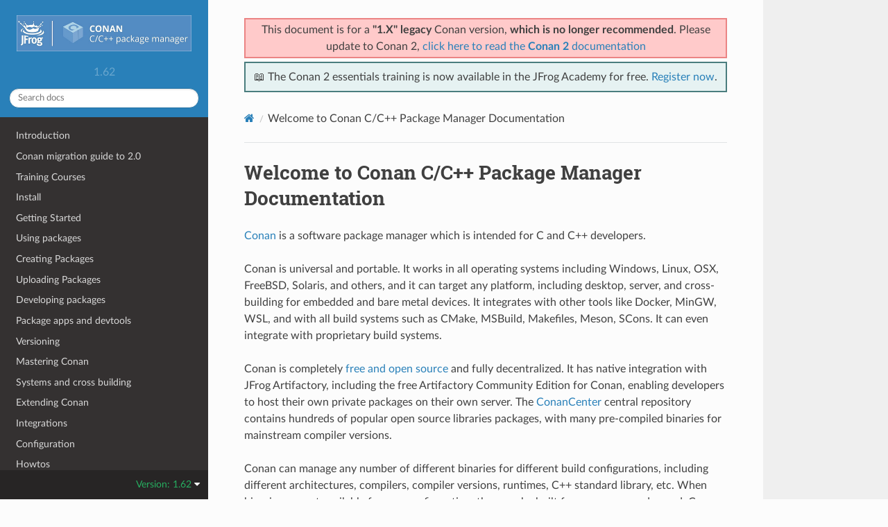

--- FILE ---
content_type: text/html; charset=utf-8
request_url: https://docs.conan.io/en/1.62/index.html
body_size: 9646
content:
<!DOCTYPE html>
<html class="writer-html5" lang="en" data-content_root="./">
<head>
  <meta charset="utf-8" /><meta name="viewport" content="width=device-width, initial-scale=1" />

  <meta name="viewport" content="width=device-width, initial-scale=1.0" />
  <title>Welcome to Conan C/C++ Package Manager Documentation &mdash; conan 1.62.0 documentation</title>
      <link rel="stylesheet" type="text/css" href="_static/pygments.css?v=03e43079" />
      <link rel="stylesheet" type="text/css" href="_static/css/theme.css?v=19f00094" />

  
    <link rel="shortcut icon" href="_static/conan-favicon.png"/>
    <link rel="canonical" href="https://docs.conan.io/index.html" />
  <!--[if lt IE 9]>
    <script src="_static/js/html5shiv.min.js"></script>
  <![endif]-->
  
        <script src="_static/jquery.js?v=5d32c60e"></script>
        <script src="_static/_sphinx_javascript_frameworks_compat.js?v=2cd50e6c"></script>
        <script src="_static/documentation_options.js?v=82dc912d"></script>
        <script src="_static/doctools.js?v=888ff710"></script>
        <script src="_static/sphinx_highlight.js?v=dc90522c"></script>
    <script src="_static/js/theme.js"></script>
    <link rel="index" title="Index" href="genindex.html" />
    <link rel="search" title="Search" href="search.html" />
    <link rel="next" title="Introduction" href="introduction.html" />


<script
  data-cfasync="false"
  data-tracker-overrides="GoogleConsentMode:security_storage=on;ad_storage=SaleOfInfo,Advertising;ad_user_data=SaleOfInfo,Advertising;ad_personalization=SaleOfInfo,Advertising;analytics_storage=Analytics,SaleOfInfo;functionality_storage=Functional,SaleOfInfo;personalization_storage=Functional,SaleOfInfo"
  src="https://transcend-cdn.com/cm/f0071674-c641-4cf3-9d31-303ec0c86b1b/airgap.js" data-languages="en"
></script>
<!-- Google Tag Manager -->
<script>(function(w,d,s,l,i){w[l]=w[l]||[];w[l].push({'gtm.start':
new Date().getTime(),event:'gtm.js'});var f=d.getElementsByTagName(s)[0],
j=d.createElement(s),dl=l!='dataLayer'?'&l='+l:'';j.async=true;j.src=
'https://gtm.jfrog.com/gtm.js?id='+i+dl;f.parentNode.insertBefore(j,f);
})(window,document,'script','dataLayer','GTM-WK44ZFM');</script>
<!-- End Google Tag Manager -->
<script>
      window.dataLayer = window.dataLayer || [];
      function gtag() {dataLayer.push(arguments);}
      gtag("js", new Date());
      gtag("config", "GTM-WK44ZFM");
      gtag('set', 'developer_id.dODQ2Mj', true);
</script>

 



</script>

</head>

<body class="wy-body-for-nav"> 
  <div class="wy-grid-for-nav">
    <nav data-toggle="wy-nav-shift" class="wy-nav-side">
      <div class="wy-side-scroll">
        <div class="wy-side-nav-search" >

          
          
          <a href="#">
            
              <img src="_static/conan-logo.png" class="logo" alt="Logo"/>
          </a>
              <div class="version">
                1.62
              </div>
<div role="search">
  <form id="rtd-search-form" class="wy-form" action="search.html" method="get">
    <input type="text" name="q" placeholder="Search docs" aria-label="Search docs" />
    <input type="hidden" name="check_keywords" value="yes" />
    <input type="hidden" name="area" value="default" />
  </form>
</div>
        </div><div class="wy-menu wy-menu-vertical" data-spy="affix" role="navigation" aria-label="Navigation menu">
              <ul>
<li class="toctree-l1"><a class="reference internal" href="introduction.html">Introduction</a></li>
<li class="toctree-l1"><a class="reference internal" href="conan_v2.html">Conan migration guide to 2.0</a></li>
<li class="toctree-l1"><a class="reference internal" href="training_courses.html">Training Courses</a></li>
<li class="toctree-l1"><a class="reference internal" href="installation.html">Install</a></li>
<li class="toctree-l1"><a class="reference internal" href="getting_started.html">Getting Started</a></li>
<li class="toctree-l1"><a class="reference internal" href="using_packages.html">Using packages</a></li>
<li class="toctree-l1"><a class="reference internal" href="creating_packages.html">Creating Packages</a></li>
<li class="toctree-l1"><a class="reference internal" href="uploading_packages.html">Uploading Packages</a></li>
<li class="toctree-l1"><a class="reference internal" href="developing_packages.html">Developing packages</a></li>
<li class="toctree-l1"><a class="reference internal" href="devtools.html">Package apps and devtools</a></li>
<li class="toctree-l1"><a class="reference internal" href="versioning.html">Versioning</a></li>
<li class="toctree-l1"><a class="reference internal" href="mastering.html">Mastering Conan</a></li>
<li class="toctree-l1"><a class="reference internal" href="systems_cross_building.html">Systems and cross building</a></li>
<li class="toctree-l1"><a class="reference internal" href="extending.html">Extending Conan</a></li>
<li class="toctree-l1"><a class="reference internal" href="integrations.html">Integrations</a></li>
<li class="toctree-l1"><a class="reference internal" href="configuration.html">Configuration</a></li>
<li class="toctree-l1"><a class="reference internal" href="howtos.html">Howtos</a></li>
<li class="toctree-l1"><a class="reference internal" href="reference.html">Reference</a></li>
<li class="toctree-l1"><a class="reference internal" href="cheatsheet.html">Cheatsheet</a></li>
<li class="toctree-l1"><a class="reference internal" href="videos.html">Videos and links</a></li>
<li class="toctree-l1"><a class="reference internal" href="faq.html">FAQ</a></li>
<li class="toctree-l1"><a class="reference internal" href="glossary.html">Glossary</a></li>
<li class="toctree-l1"><a class="reference internal" href="changelog.html">Changelog</a></li>
</ul>

        </div>
      </div>
    </nav>

    <section data-toggle="wy-nav-shift" class="wy-nav-content-wrap"><nav class="wy-nav-top" aria-label="Mobile navigation menu" >
          <i data-toggle="wy-nav-top" class="fa fa-bars"></i>
          <a href="#">conan</a>
      </nav>

      <div class="wy-nav-content">
        <div class="rst-content">
          <div class="admonition warning wy-text-center" style="position:sticky;top:0;background: #fcfcfc;padding: inherit;z-index:1" id="conan-banners">
            
            <div style="border: 2px solid #eb8484;background-color: #ffcaca;padding: 3px;margin-bottom: 5px">
              <p>This document is for a <b>"1.X" legacy</b> Conan version, <b>which is no longer recommended</b>. Please update to Conan 2, <a href="https://docs.conan.io/2/">click here to read the <b>Conan 2</b> documentation</a></p>
            </div>
            
            <div style="border: 2px solid #4a7d7e; background-color: #e6f2f2; padding: 8px">
                <p>
                  📖 The Conan 2 essentials training is now available in the JFrog Academy for free.
                  <a href="https://academy.jfrog.com/conan-2-essentials?utm_source=Conan+Docs" target="_blank">Register now</a>.
                </p>
              </div>                                                  
          </div>
          <!--@ OUTDATED_VERSION_PLACEHOLDER_BEGIN @
          <div>
            <div class="admonition warning wy-text-center" style="position:sticky">
              <p>This document is for an <b>outdated</b> Conan version.
              <a href="https://docs.conan.io/2/@LATEST_DOC_PAGE_URL@">Click here to read the <b>latest</b> documentation</a></p>
             </div>
          </div>
          @ OUTDATED_VERSION_PLACEHOLDER_END @-->
          <div role="navigation" aria-label="Page navigation">
  <ul class="wy-breadcrumbs">
      <li><a href="#" class="icon icon-home" aria-label="Home"></a></li>
      <li class="breadcrumb-item active">Welcome to Conan C/C++ Package Manager Documentation</li>
      <li class="wy-breadcrumbs-aside">
      </li>
  </ul>
  <hr/>
</div>
          <div role="main" class="document" itemscope="itemscope" itemtype="http://schema.org/Article">
           <div itemprop="articleBody">
             
  <section id="welcome-to-conan-c-c-package-manager-documentation">
<h1>Welcome to Conan C/C++ Package Manager Documentation<a class="headerlink" href="#welcome-to-conan-c-c-package-manager-documentation" title="Link to this heading"></a></h1>
<p><a class="reference external" href="https://conan.io">Conan</a> is a software package manager which is intended for C and C++ developers.</p>
<p>Conan is universal and portable. It works in all operating systems including Windows, Linux, OSX, FreeBSD, Solaris,
and others, and it can target any platform, including desktop, server, and cross-building for embedded and bare metal devices.
It integrates with other tools like Docker, MinGW, WSL, and with all build systems such as CMake, MSBuild,
Makefiles, Meson, SCons. It can even integrate with proprietary build systems.</p>
<p>Conan is completely <a class="reference external" href="https://github.com/conan-io/conan">free and open source</a> and fully
decentralized. It has native integration with JFrog Artifactory, including the free
Artifactory Community Edition for Conan, enabling developers to host their own private packages on their own server.
The <a class="reference external" href="https://conan.io/center">ConanCenter</a> central repository contains hundreds of popular
open source libraries packages, with many pre-compiled binaries for mainstream compiler versions.</p>
<p>Conan can manage any number of different binaries for different build configurations, including different
architectures, compilers, compiler versions, runtimes, C++ standard library, etc. When binaries are not
available for one configuration, they can be built from sources on-demand. Conan can create,
upload and download binaries with the same commands and flows on every platform, saving lots of time
in development and continuous integration. The binary compatibility can even be configured and customized on a per-package basis.</p>
<p>Conan has  a very large and active community, especially in <a class="reference external" href="https://github.com/conan-io/conan">Github repositories</a>
and the <a class="reference external" href="https://cppalliance.org/slack/">Slack #conan channel</a>. This community also creates and maintains
packages in ConanCenter. Conan is used in production by thousands of companies, and consequently, it has a
commitment to stability, with no breaking changes across all Conan 1.X versions.</p>
<div class="toctree-wrapper compound">
<ul>
<li class="toctree-l1"><a class="reference internal" href="introduction.html">Introduction</a><ul>
<li class="toctree-l2"><a class="reference internal" href="introduction.html#open-source">Open Source</a></li>
<li class="toctree-l2"><a class="reference internal" href="introduction.html#decentralized-package-manager">Decentralized package manager</a></li>
<li class="toctree-l2"><a class="reference internal" href="introduction.html#binary-management">Binary management</a></li>
<li class="toctree-l2"><a class="reference internal" href="introduction.html#all-platforms-all-build-systems-and-compilers">All platforms, all build systems and compilers</a></li>
<li class="toctree-l2"><a class="reference internal" href="introduction.html#stable">Stable</a></li>
<li class="toctree-l2"><a class="reference internal" href="introduction.html#community">Community</a></li>
</ul>
</li>
<li class="toctree-l1"><a class="reference internal" href="conan_v2.html">Conan migration guide to 2.0</a><ul>
<li class="toctree-l2"><a class="reference internal" href="migrating_to_2.0/recipes.html">Migrating the recipes</a></li>
<li class="toctree-l2"><a class="reference internal" href="migrating_to_2.0/properties.html">Migrating legacy cpp_info attributes to set_property()</a></li>
<li class="toctree-l2"><a class="reference internal" href="migrating_to_2.0/commands.html">Commands</a></li>
<li class="toctree-l2"><a class="reference internal" href="migrating_to_2.0/general.html">General changes</a></li>
<li class="toctree-l2"><a class="reference internal" href="migrating_to_2.0/config_files.html">Configuration files</a></li>
</ul>
</li>
<li class="toctree-l1"><a class="reference internal" href="training_courses.html">Training Courses</a></li>
<li class="toctree-l1"><a class="reference internal" href="installation.html">Install</a><ul>
<li class="toctree-l2"><a class="reference internal" href="installation.html#install-with-pip-recommended">Install with pip (recommended)</a></li>
<li class="toctree-l2"><a class="reference internal" href="installation.html#install-from-brew-osx">Install from brew (OSX)</a></li>
<li class="toctree-l2"><a class="reference internal" href="installation.html#install-from-aur-arch-linux">Install from AUR (Arch Linux)</a></li>
<li class="toctree-l2"><a class="reference internal" href="installation.html#install-the-binaries">Install the binaries</a></li>
<li class="toctree-l2"><a class="reference internal" href="installation.html#initial-configuration">Initial configuration</a></li>
<li class="toctree-l2"><a class="reference internal" href="installation.html#install-from-source">Install from source</a></li>
<li class="toctree-l2"><a class="reference internal" href="installation.html#update">Update</a></li>
<li class="toctree-l2"><a class="reference internal" href="installation.html#python-2-removal-notice">Python 2 Removal Notice</a></li>
</ul>
</li>
<li class="toctree-l1"><a class="reference internal" href="getting_started.html">Getting Started</a><ul>
<li class="toctree-l2"><a class="reference internal" href="getting_started.html#an-md5-hash-calculator-using-the-poco-libraries">An MD5 hash calculator using the Poco Libraries</a></li>
<li class="toctree-l2"><a class="reference internal" href="getting_started.html#installing-dependencies">Installing Dependencies</a></li>
<li class="toctree-l2"><a class="reference internal" href="getting_started.html#inspecting-dependencies">Inspecting Dependencies</a></li>
<li class="toctree-l2"><a class="reference internal" href="getting_started.html#searching-packages">Searching Packages</a></li>
<li class="toctree-l2"><a class="reference internal" href="getting_started.html#building-with-other-configurations">Building with other configurations</a></li>
</ul>
</li>
<li class="toctree-l1"><a class="reference internal" href="using_packages.html">Using packages</a><ul>
<li class="toctree-l2"><a class="reference internal" href="using_packages/conanfile_txt.html">Installing dependencies</a></li>
<li class="toctree-l2"><a class="reference internal" href="using_packages/using_profiles.html">Using profiles</a></li>
<li class="toctree-l2"><a class="reference internal" href="using_packages/workflows.html">Workflows</a></li>
<li class="toctree-l2"><a class="reference internal" href="using_packages/debugging.html">Debugging packages</a></li>
</ul>
</li>
<li class="toctree-l1"><a class="reference internal" href="creating_packages.html">Creating Packages</a><ul>
<li class="toctree-l2"><a class="reference internal" href="creating_packages/getting_started.html">Getting started</a></li>
<li class="toctree-l2"><a class="reference internal" href="creating_packages/external_repo.html">Recipe and Sources in a Different Repo</a></li>
<li class="toctree-l2"><a class="reference internal" href="creating_packages/package_repo.html">Recipe and Sources in the Same Repo</a></li>
<li class="toctree-l2"><a class="reference internal" href="creating_packages/existing_binaries.html">Packaging Existing Binaries</a></li>
<li class="toctree-l2"><a class="reference internal" href="creating_packages/understand_packaging.html">Understanding Packaging</a></li>
<li class="toctree-l2"><a class="reference internal" href="creating_packages/define_abi_compatibility.html">Defining Package ABI Compatibility</a></li>
<li class="toctree-l2"><a class="reference internal" href="creating_packages/package_information.html">Define the package information</a></li>
<li class="toctree-l2"><a class="reference internal" href="creating_packages/toolchains.html">Toolchains</a></li>
<li class="toctree-l2"><a class="reference internal" href="creating_packages/inspecting_packages.html">Inspecting Packages</a></li>
<li class="toctree-l2"><a class="reference internal" href="creating_packages/package_approaches.html">Packaging Approaches</a></li>
<li class="toctree-l2"><a class="reference internal" href="creating_packages/package_tools.html">Package Creator Tools</a></li>
</ul>
</li>
<li class="toctree-l1"><a class="reference internal" href="uploading_packages.html">Uploading Packages</a><ul>
<li class="toctree-l2"><a class="reference internal" href="uploading_packages/remotes.html">Remotes</a></li>
<li class="toctree-l2"><a class="reference internal" href="uploading_packages/uploading_to_remotes.html">Uploading Packages to Remotes</a></li>
<li class="toctree-l2"><a class="reference internal" href="uploading_packages/using_artifactory.html">Using Artifactory</a></li>
<li class="toctree-l2"><a class="reference internal" href="uploading_packages/running_your_server.html">Running conan_server</a></li>
</ul>
</li>
<li class="toctree-l1"><a class="reference internal" href="developing_packages.html">Developing packages</a><ul>
<li class="toctree-l2"><a class="reference internal" href="developing_packages/package_dev_flow.html">Package development flow</a></li>
<li class="toctree-l2"><a class="reference internal" href="developing_packages/package_layout.html">Package layout</a></li>
<li class="toctree-l2"><a class="reference internal" href="developing_packages/editable_packages.html">Packages in editable mode</a></li>
<li class="toctree-l2"><a class="reference internal" href="developing_packages/workspaces.html">Workspaces</a></li>
</ul>
</li>
<li class="toctree-l1"><a class="reference internal" href="devtools.html">Package apps and devtools</a><ul>
<li class="toctree-l2"><a class="reference internal" href="devtools/running_packages.html">Running and deploying packages</a></li>
<li class="toctree-l2"><a class="reference internal" href="devtools/create_installer_packages.html">Creating conan packages to install dev tools</a></li>
<li class="toctree-l2"><a class="reference internal" href="devtools/build_requires.html">Tool requirements</a></li>
</ul>
</li>
<li class="toctree-l1"><a class="reference internal" href="versioning.html">Versioning</a><ul>
<li class="toctree-l2"><a class="reference internal" href="versioning/introduction.html">Introduction to versioning</a></li>
<li class="toctree-l2"><a class="reference internal" href="versioning/version_ranges.html">Version ranges</a></li>
<li class="toctree-l2"><a class="reference internal" href="versioning/revisions.html">Package Revisions</a></li>
<li class="toctree-l2"><a class="reference internal" href="versioning/lockfiles.html">Lockfiles</a></li>
</ul>
</li>
<li class="toctree-l1"><a class="reference internal" href="mastering.html">Mastering Conan</a><ul>
<li class="toctree-l2"><a class="reference internal" href="mastering/conanfile_py.html">Use conanfile.py for consumers</a></li>
<li class="toctree-l2"><a class="reference internal" href="mastering/conditional.html">Conditional settings, options and requirements</a></li>
<li class="toctree-l2"><a class="reference internal" href="mastering/policies.html">Build policies</a></li>
<li class="toctree-l2"><a class="reference internal" href="mastering/envvars.html">Environment variables</a></li>
<li class="toctree-l2"><a class="reference internal" href="mastering/virtualenv.html">Virtual Environments</a></li>
<li class="toctree-l2"><a class="reference internal" href="mastering/logging.html">Logging</a></li>
<li class="toctree-l2"><a class="reference internal" href="mastering/sharing_settings_and_config.html">Sharing the settings and other configuration</a></li>
<li class="toctree-l2"><a class="reference internal" href="mastering/custom_cache.html">Conan local cache: concurrency, Continuous Integration, isolation</a></li>
</ul>
</li>
<li class="toctree-l1"><a class="reference internal" href="systems_cross_building.html">Systems and cross building</a><ul>
<li class="toctree-l2"><a class="reference internal" href="systems_cross_building/cross_building.html">Cross building</a></li>
<li class="toctree-l2"><a class="reference internal" href="systems_cross_building/windows_subsystems.html">Windows Subsystems</a></li>
</ul>
</li>
<li class="toctree-l1"><a class="reference internal" href="extending.html">Extending Conan</a><ul>
<li class="toctree-l2"><a class="reference internal" href="extending/custom_settings.html">Customizing settings</a></li>
<li class="toctree-l2"><a class="reference internal" href="extending/python_requires.html">Python requires</a></li>
<li class="toctree-l2"><a class="reference internal" href="extending/python_requires_legacy.html">Python requires (legacy)</a></li>
<li class="toctree-l2"><a class="reference internal" href="extending/custom_build_helper.html">Creating a custom build helper for Conan</a></li>
<li class="toctree-l2"><a class="reference internal" href="extending/hooks.html">Hooks</a></li>
<li class="toctree-l2"><a class="reference internal" href="extending/template_system.html">Template system</a></li>
</ul>
</li>
<li class="toctree-l1"><a class="reference internal" href="integrations.html">Integrations</a><ul>
<li class="toctree-l2"><a class="reference internal" href="integrations/compilers.html">Compilers</a></li>
<li class="toctree-l2"><a class="reference internal" href="integrations/build_system.html">Build systems</a></li>
<li class="toctree-l2"><a class="reference internal" href="integrations/ides.html">IDEs</a></li>
<li class="toctree-l2"><a class="reference internal" href="integrations/ci.html">CI Platforms</a></li>
<li class="toctree-l2"><a class="reference internal" href="integrations/cross_platform.html">Other Systems</a></li>
<li class="toctree-l2"><a class="reference internal" href="integrations/vcs.html">Version Control System</a></li>
<li class="toctree-l2"><a class="reference internal" href="integrations/custom.html">Custom integrations</a></li>
<li class="toctree-l2"><a class="reference internal" href="integrations/linting.html">Linting</a></li>
<li class="toctree-l2"><a class="reference internal" href="integrations/deployment.html">Deployment</a></li>
</ul>
</li>
<li class="toctree-l1"><a class="reference internal" href="configuration.html">Configuration</a><ul>
<li class="toctree-l2"><a class="reference internal" href="configuration/download_cache.html">Download cache</a></li>
</ul>
</li>
<li class="toctree-l1"><a class="reference internal" href="howtos.html">Howtos</a><ul>
<li class="toctree-l2"><a class="reference internal" href="howtos/header_only.html">How to package header-only libraries</a></li>
<li class="toctree-l2"><a class="reference internal" href="howtos/cmake_launch.html">How to launch conan install from cmake</a></li>
<li class="toctree-l2"><a class="reference internal" href="howtos/visual_studio_packages.html">How to create and reuse packages based on Visual Studio</a></li>
<li class="toctree-l2"><a class="reference internal" href="howtos/makefiles.html">Creating and reusing packages based on Makefiles</a></li>
<li class="toctree-l2"><a class="reference internal" href="howtos/manage_gcc_abi.html">How to manage the GCC &gt;= 5 ABI</a></li>
<li class="toctree-l2"><a class="reference internal" href="howtos/vs2017_cmake.html">Using Visual Studio 2017 - CMake integration</a></li>
<li class="toctree-l2"><a class="reference internal" href="howtos/intel_compiler.html">Working with Intel compilers</a></li>
<li class="toctree-l2"><a class="reference internal" href="howtos/manage_cpp_standard.html">How to manage C++ standard</a></li>
<li class="toctree-l2"><a class="reference internal" href="howtos/run_conan_in_docker.html">How to use Docker to create C and C++ Conan packages</a></li>
<li class="toctree-l2"><a class="reference internal" href="howtos/python_code_reuse.html">How to reuse Python code in recipes</a></li>
<li class="toctree-l2"><a class="reference internal" href="howtos/custom_generators.html">How to create and share a custom generator with generator packages</a></li>
<li class="toctree-l2"><a class="reference internal" href="howtos/manage_shared_libraries.html">How to manage shared libraries</a></li>
<li class="toctree-l2"><a class="reference internal" href="howtos/cmake_install.html">How to reuse cmake install for package() method</a></li>
<li class="toctree-l2"><a class="reference internal" href="howtos/collaborate_packages.html">How to collaborate with other users’ packages</a></li>
<li class="toctree-l2"><a class="reference internal" href="howtos/link_apple_framework.html">How to link with Apple Frameworks</a></li>
<li class="toctree-l2"><a class="reference internal" href="howtos/link_apple_framework.html#how-to-package-apple-frameworks">How to package Apple Frameworks</a></li>
<li class="toctree-l2"><a class="reference internal" href="howtos/collect_licenses.html">How to collect licenses of dependencies</a></li>
<li class="toctree-l2"><a class="reference internal" href="howtos/extract_licenses_from_headers.html">How to extract licenses from headers</a></li>
<li class="toctree-l2"><a class="reference internal" href="howtos/capture_version.html">How to dynamically define the name and version of a package</a></li>
<li class="toctree-l2"><a class="reference internal" href="howtos/capture_version.html#how-to-capture-package-version-from-scm-git">How to capture package version from SCM: git</a></li>
<li class="toctree-l2"><a class="reference internal" href="howtos/capture_version.html#how-to-capture-package-version-from-scm-svn">How to capture package version from SCM: svn</a></li>
<li class="toctree-l2"><a class="reference internal" href="howtos/capture_version.html#how-to-capture-package-version-from-text-or-build-files">How to capture package version from text or build files</a></li>
<li class="toctree-l2"><a class="reference internal" href="howtos/other_languages_package_manager.html">How to use Conan as other language package manager</a></li>
<li class="toctree-l2"><a class="reference internal" href="howtos/use_tls_certificates.html">How to manage SSL (TLS) certificates</a></li>
<li class="toctree-l2"><a class="reference internal" href="howtos/check_conan_version_in_conanfile.html">How to check the version of the Conan client inside a conanfile</a></li>
<li class="toctree-l2"><a class="reference internal" href="howtos/generic_ci_artifactory.html">Use a generic CI with Conan and Artifactory</a></li>
<li class="toctree-l2"><a class="reference internal" href="howtos/using_rrev_and_lockfiles.html">Using recipe revisions and lockfiles</a></li>
<li class="toctree-l2"><a class="reference internal" href="howtos/sanitizers.html">Compiler sanitizers</a></li>
</ul>
</li>
<li class="toctree-l1"><a class="reference internal" href="reference.html">Reference</a><ul>
<li class="toctree-l2"><a class="reference internal" href="reference/commands.html">Commands</a></li>
<li class="toctree-l2"><a class="reference internal" href="reference/conanfile_txt.html">conanfile.txt</a></li>
<li class="toctree-l2"><a class="reference internal" href="reference/conanfile.html">conanfile.py</a></li>
<li class="toctree-l2"><a class="reference internal" href="reference/generators.html">Generators</a></li>
<li class="toctree-l2"><a class="reference internal" href="reference/profiles.html">Profiles</a></li>
<li class="toctree-l2"><a class="reference internal" href="reference/build_helpers.html">Build helpers</a></li>
<li class="toctree-l2"><a class="reference internal" href="reference/tools.html">Tools</a></li>
<li class="toctree-l2"><a class="reference internal" href="reference/config_files.html">Configuration files</a></li>
<li class="toctree-l2"><a class="reference internal" href="reference/env_vars.html">Environment variables</a></li>
<li class="toctree-l2"><a class="reference internal" href="reference/hooks.html">Hooks</a></li>
</ul>
</li>
<li class="toctree-l1"><a class="reference internal" href="cheatsheet.html">Cheatsheet</a><ul>
<li class="toctree-l2"><a class="reference internal" href="cheatsheet.html#single-page-graphical-format">Single-Page Graphical Format</a></li>
<li class="toctree-l2"><a class="reference internal" href="cheatsheet.html#community-created-format">Community-Created Format</a></li>
</ul>
</li>
<li class="toctree-l1"><a class="reference internal" href="videos.html">Videos and links</a></li>
<li class="toctree-l1"><a class="reference internal" href="faq.html">FAQ</a><ul>
<li class="toctree-l2"><a class="reference internal" href="faq/general.html">General</a></li>
<li class="toctree-l2"><a class="reference internal" href="faq/using.html">Using Conan</a></li>
<li class="toctree-l2"><a class="reference internal" href="faq/troubleshooting.html">Troubleshooting</a></li>
</ul>
</li>
<li class="toctree-l1"><a class="reference internal" href="glossary.html">Glossary</a></li>
<li class="toctree-l1"><a class="reference internal" href="changelog.html">Changelog</a><ul>
<li class="toctree-l2"><a class="reference internal" href="changelog.html#nov-2023">1.62.0 (14-Nov-2023)</a></li>
<li class="toctree-l2"><a class="reference internal" href="changelog.html#sept-2023">1.61.0 (13-Sept-2023)</a></li>
<li class="toctree-l2"><a class="reference internal" href="changelog.html#jul-2023">1.60.2 (26-Jul-2023)</a></li>
<li class="toctree-l2"><a class="reference internal" href="changelog.html#may-2023">1.60.1 (30-May-2023)</a></li>
<li class="toctree-l2"><a class="reference internal" href="changelog.html#id25">1.60.0 (11-May-2023)</a></li>
<li class="toctree-l2"><a class="reference internal" href="changelog.html#feb-2023">1.59.0 (16-Feb-2023)</a></li>
<li class="toctree-l2"><a class="reference internal" href="changelog.html#jan-2023">1.58.0 (30-Jan-2023)</a></li>
<li class="toctree-l2"><a class="reference internal" href="changelog.html#id57">1.57.0 (12-Jan-2023)</a></li>
<li class="toctree-l2"><a class="reference internal" href="changelog.html#dec-2022">1.56.0 (21-Dec-2022)</a></li>
<li class="toctree-l2"><a class="reference internal" href="changelog.html#nov-2022">1.55.0 (30-Nov-2022)</a></li>
<li class="toctree-l2"><a class="reference internal" href="changelog.html#id107">1.54.0 (07-Nov-2022)</a></li>
<li class="toctree-l2"><a class="reference internal" href="changelog.html#oct-2022">1.53.0 (04-Oct-2022)</a></li>
<li class="toctree-l2"><a class="reference internal" href="changelog.html#aug-2022">1.52.0 (31-Aug-2022)</a></li>
<li class="toctree-l2"><a class="reference internal" href="changelog.html#id179">1.51.3 (18-Aug-2022)</a></li>
<li class="toctree-l2"><a class="reference internal" href="changelog.html#id185">1.51.2 (11-Aug-2022)</a></li>
<li class="toctree-l2"><a class="reference internal" href="changelog.html#id187">1.51.1 (09-Aug-2022)</a></li>
<li class="toctree-l2"><a class="reference internal" href="changelog.html#jul-2022">1.51.0 (28-Jul-2022)</a></li>
<li class="toctree-l2"><a class="reference internal" href="changelog.html#id231">1.50.2 (11-Aug-2022)</a></li>
<li class="toctree-l2"><a class="reference internal" href="changelog.html#id233">1.50.1 (28-Jul-2022)</a></li>
<li class="toctree-l2"><a class="reference internal" href="changelog.html#jun-2022">1.50.0 (29-Jun-2022)</a></li>
<li class="toctree-l2"><a class="reference internal" href="changelog.html#id258">1.49.0 (02-Jun-2022)</a></li>
<li class="toctree-l2"><a class="reference internal" href="changelog.html#id290">1.48.2 (02-Jun-2022)</a></li>
<li class="toctree-l2"><a class="reference internal" href="changelog.html#may-2022">1.48.1 (18-May-2022)</a></li>
<li class="toctree-l2"><a class="reference internal" href="changelog.html#id295">1.48.0 (03-May-2022)</a></li>
<li class="toctree-l2"><a class="reference internal" href="changelog.html#mar-2022">1.47.0 (31-Mar-2022)</a></li>
<li class="toctree-l2"><a class="reference internal" href="changelog.html#id370">1.46.2 (18-Mar-2022)</a></li>
<li class="toctree-l2"><a class="reference internal" href="changelog.html#id373">1.46.1 (17-Mar-2022)</a></li>
<li class="toctree-l2"><a class="reference internal" href="changelog.html#id380">1.46.0 (07-Mar-2022)</a></li>
<li class="toctree-l2"><a class="reference internal" href="changelog.html#feb-2022">1.45.0 (02-Feb-2022)</a></li>
<li class="toctree-l2"><a class="reference internal" href="changelog.html#jan-2022">1.44.1 (13-Jan-2022)</a></li>
<li class="toctree-l2"><a class="reference internal" href="changelog.html#dec-2021">1.44.0 (29-Dec-2021)</a></li>
<li class="toctree-l2"><a class="reference internal" href="changelog.html#id495">1.43.4 (18-Feb-2022)</a></li>
<li class="toctree-l2"><a class="reference internal" href="changelog.html#id497">1.43.3 (13-Jan-2022)</a></li>
<li class="toctree-l2"><a class="reference internal" href="changelog.html#id500">1.43.2 (21-Dec-2021)</a></li>
<li class="toctree-l2"><a class="reference internal" href="changelog.html#id504">1.43.1 (17-Dec-2021)</a></li>
<li class="toctree-l2"><a class="reference internal" href="changelog.html#id507">1.43.0 (03-Dec-2021)</a></li>
<li class="toctree-l2"><a class="reference internal" href="changelog.html#nov-2021">1.42.2 (22-Nov-2021)</a></li>
<li class="toctree-l2"><a class="reference internal" href="changelog.html#id542">1.42.1 (08-Nov-2021)</a></li>
<li class="toctree-l2"><a class="reference internal" href="changelog.html#oct-2021">1.42.0 (29-Oct-2021)</a></li>
<li class="toctree-l2"><a class="reference internal" href="changelog.html#id581">1.41.0 (06-Oct-2021)</a></li>
<li class="toctree-l2"><a class="reference internal" href="changelog.html#id608">1.40.4 (05-Oct-2021)</a></li>
<li class="toctree-l2"><a class="reference internal" href="changelog.html#sept-2021">1.40.3 (30-Sept-2021)</a></li>
<li class="toctree-l2"><a class="reference internal" href="changelog.html#id612">1.40.2 (21-Sept-2021)</a></li>
<li class="toctree-l2"><a class="reference internal" href="changelog.html#id614">1.40.1 (14-Sept-2021)</a></li>
<li class="toctree-l2"><a class="reference internal" href="changelog.html#id621">1.40.0 (06-Sept-2021)</a></li>
<li class="toctree-l2"><a class="reference internal" href="changelog.html#jul-2021">1.39.0 (27-Jul-2021)</a></li>
<li class="toctree-l2"><a class="reference internal" href="changelog.html#jun-2021">1.38.0 (30-Jun-2021)</a></li>
<li class="toctree-l2"><a class="reference internal" href="changelog.html#id712">1.37.2 (14-Jun-2021)</a></li>
<li class="toctree-l2"><a class="reference internal" href="changelog.html#id715">1.37.1 (08-Jun-2021)</a></li>
<li class="toctree-l2"><a class="reference internal" href="changelog.html#may-2021">1.37.0 (31-May-2021)</a></li>
<li class="toctree-l2"><a class="reference internal" href="changelog.html#apr-2021">1.36.0 (28-Apr-2021)</a></li>
<li class="toctree-l2"><a class="reference internal" href="changelog.html#id780">1.35.2 (19-Apr-2021)</a></li>
<li class="toctree-l2"><a class="reference internal" href="changelog.html#id782">1.35.1 (13-Apr-2021)</a></li>
<li class="toctree-l2"><a class="reference internal" href="changelog.html#mar-2021">1.35.0 (30-Mar-2021)</a></li>
<li class="toctree-l2"><a class="reference internal" href="changelog.html#id826">1.34.1 (10-Mar-2021)</a></li>
<li class="toctree-l2"><a class="reference internal" href="changelog.html#feb-2021">1.34.0 (26-Feb-2021)</a></li>
<li class="toctree-l2"><a class="reference internal" href="changelog.html#id854">1.33.1 (02-Feb-2021)</a></li>
<li class="toctree-l2"><a class="reference internal" href="changelog.html#jan-2021">1.33.0 (20-Jan-2021)</a></li>
<li class="toctree-l2"><a class="reference internal" href="changelog.html#dec-2020">1.32.1 (15-Dec-2020)</a></li>
<li class="toctree-l2"><a class="reference internal" href="changelog.html#id905">1.32.0 (03-Dec-2020)</a></li>
<li class="toctree-l2"><a class="reference internal" href="changelog.html#nov-2020">1.31.4 (25-Nov-2020)</a></li>
<li class="toctree-l2"><a class="reference internal" href="changelog.html#id948">1.31.3 (17-Nov-2020)</a></li>
<li class="toctree-l2"><a class="reference internal" href="changelog.html#id950">1.31.2 (11-Nov-2020)</a></li>
<li class="toctree-l2"><a class="reference internal" href="changelog.html#id952">1.31.1 (10-Nov-2020)</a></li>
<li class="toctree-l2"><a class="reference internal" href="changelog.html#oct-2020">1.31.0 (30-Oct-2020)</a></li>
<li class="toctree-l2"><a class="reference internal" href="changelog.html#id987">1.30.2 (15-Oct-2020)</a></li>
<li class="toctree-l2"><a class="reference internal" href="changelog.html#id991">1.30.1 (09-Oct-2020)</a></li>
<li class="toctree-l2"><a class="reference internal" href="changelog.html#id997">1.30.0 (05-Oct-2020)</a></li>
<li class="toctree-l2"><a class="reference internal" href="changelog.html#sept-2020">1.29.2 (21-Sept-2020)</a></li>
<li class="toctree-l2"><a class="reference internal" href="changelog.html#id1025">1.29.1 (17-Sept-2020)</a></li>
<li class="toctree-l2"><a class="reference internal" href="changelog.html#id1030">1.29.0 (02-Sept-2020)</a></li>
<li class="toctree-l2"><a class="reference internal" href="changelog.html#aug-2020">1.28.2 (31-Aug-2020)</a></li>
<li class="toctree-l2"><a class="reference internal" href="changelog.html#id1065">1.28.1 (06-Aug-2020)</a></li>
<li class="toctree-l2"><a class="reference internal" href="changelog.html#jul-2020">1.28.0 (31-Jul-2020)</a></li>
<li class="toctree-l2"><a class="reference internal" href="changelog.html#id1108">1.27.1 (10-Jul-2020)</a></li>
<li class="toctree-l2"><a class="reference internal" href="changelog.html#id1110">1.27.0 (01-Jul-2020)</a></li>
<li class="toctree-l2"><a class="reference internal" href="changelog.html#jun-2020">1.26.1 (23-Jun-2020)</a></li>
<li class="toctree-l2"><a class="reference internal" href="changelog.html#id1132">1.26.0 (10-Jun-2020)</a></li>
<li class="toctree-l2"><a class="reference internal" href="changelog.html#may-2020">1.25.2 (19-May-2020)</a></li>
<li class="toctree-l2"><a class="reference internal" href="changelog.html#id1169">1.25.1 (13-May-2020)</a></li>
<li class="toctree-l2"><a class="reference internal" href="changelog.html#id1175">1.25.0 (06-May-2020)</a></li>
<li class="toctree-l2"><a class="reference internal" href="changelog.html#apr-2020">1.24.1 (21-Apr-2020)</a></li>
<li class="toctree-l2"><a class="reference internal" href="changelog.html#mar-2020">1.24.0 (31-Mar-2020)</a></li>
<li class="toctree-l2"><a class="reference internal" href="changelog.html#id1233">1.23.0 (10-Mar-2020)</a></li>
<li class="toctree-l2"><a class="reference internal" href="changelog.html#id1250">1.22.3 (05-Mar-2020)</a></li>
<li class="toctree-l2"><a class="reference internal" href="changelog.html#feb-2020">1.22.2 (13-Feb-2020)</a></li>
<li class="toctree-l2"><a class="reference internal" href="changelog.html#id1255">1.22.1 (11-Feb-2020)</a></li>
<li class="toctree-l2"><a class="reference internal" href="changelog.html#id1263">1.22.0 (05-Feb-2020)</a></li>
<li class="toctree-l2"><a class="reference internal" href="changelog.html#id1298">1.21.3 (03-Mar-2020)</a></li>
<li class="toctree-l2"><a class="reference internal" href="changelog.html#jan-2020">1.21.2 (31-Jan-2020)</a></li>
<li class="toctree-l2"><a class="reference internal" href="changelog.html#id1307">1.21.1 (14-Jan-2020)</a></li>
<li class="toctree-l2"><a class="reference internal" href="changelog.html#dec-2019">1.21.0 (10-Dec-2019)</a></li>
<li class="toctree-l2"><a class="reference internal" href="changelog.html#id1344">1.20.5 (3-Dec-2019)</a></li>
<li class="toctree-l2"><a class="reference internal" href="changelog.html#nov-2019">1.20.4 (19-Nov-2019)</a></li>
<li class="toctree-l2"><a class="reference internal" href="changelog.html#id1349">1.20.3 (11-Nov-2019)</a></li>
<li class="toctree-l2"><a class="reference internal" href="changelog.html#id1352">1.20.2 (6-Nov-2019)</a></li>
<li class="toctree-l2"><a class="reference internal" href="changelog.html#id1354">1.20.1 (5-Nov-2019)</a></li>
<li class="toctree-l2"><a class="reference internal" href="changelog.html#id1356">1.20.0 (4-Nov-2019)</a></li>
<li class="toctree-l2"><a class="reference internal" href="changelog.html#oct-2019">1.19.3 (29-Oct-2019)</a></li>
<li class="toctree-l2"><a class="reference internal" href="changelog.html#id1397">1.19.2 (16-Oct-2019)</a></li>
<li class="toctree-l2"><a class="reference internal" href="changelog.html#id1405">1.19.1 (3-Oct-2019)</a></li>
<li class="toctree-l2"><a class="reference internal" href="changelog.html#sept-2019">1.19.0 (30-Sept-2019)</a></li>
<li class="toctree-l2"><a class="reference internal" href="changelog.html#id1436">1.18.5 (24-Sept-2019)</a></li>
<li class="toctree-l2"><a class="reference internal" href="changelog.html#id1438">1.18.4 (12-Sept-2019)</a></li>
<li class="toctree-l2"><a class="reference internal" href="changelog.html#id1440">1.18.3 (10-Sept-2019)</a></li>
<li class="toctree-l2"><a class="reference internal" href="changelog.html#aug-2019">1.18.2 (30-Aug-2019)</a></li>
<li class="toctree-l2"><a class="reference internal" href="changelog.html#id1449">1.18.1 (8-Aug-2019)</a></li>
<li class="toctree-l2"><a class="reference internal" href="changelog.html#jul-2019">1.18.0 (30-Jul-2019)</a></li>
<li class="toctree-l2"><a class="reference internal" href="changelog.html#id1466">1.17.2 (25-Jul-2019)</a></li>
<li class="toctree-l2"><a class="reference internal" href="changelog.html#id1468">1.17.1 (22-Jul-2019)</a></li>
<li class="toctree-l2"><a class="reference internal" href="changelog.html#id1476">1.17.0 (9-Jul-2019)</a></li>
<li class="toctree-l2"><a class="reference internal" href="changelog.html#jun-2019">1.16.1 (14-Jun-2019)</a></li>
<li class="toctree-l2"><a class="reference internal" href="changelog.html#id1513">1.16.0 (4-Jun-2019)</a></li>
<li class="toctree-l2"><a class="reference internal" href="changelog.html#id1542">1.15.4</a></li>
<li class="toctree-l2"><a class="reference internal" href="changelog.html#id1545">1.15.3</a></li>
<li class="toctree-l2"><a class="reference internal" href="changelog.html#may-2019">1.15.2 (31-May-2019)</a></li>
<li class="toctree-l2"><a class="reference internal" href="changelog.html#id1548">1.15.1 (16-May-2019)</a></li>
<li class="toctree-l2"><a class="reference internal" href="changelog.html#id1552">1.15.0 (6-May-2019)</a></li>
<li class="toctree-l2"><a class="reference internal" href="changelog.html#apr-2019">1.14.5 (30-Apr-2019)</a></li>
<li class="toctree-l2"><a class="reference internal" href="changelog.html#id1585">1.14.4 (25-Apr-2019)</a></li>
<li class="toctree-l2"><a class="reference internal" href="changelog.html#id1593">1.14.3 (11-Apr-2019)</a></li>
<li class="toctree-l2"><a class="reference internal" href="changelog.html#id1595">1.14.2 (11-Apr-2019)</a></li>
<li class="toctree-l2"><a class="reference internal" href="changelog.html#id1597">1.14.1 (1-Apr-2019)</a></li>
<li class="toctree-l2"><a class="reference internal" href="changelog.html#mar-2019">1.14.0 (28-Mar-2019)</a></li>
<li class="toctree-l2"><a class="reference internal" href="changelog.html#id1631">1.13.3 (27-Mar-2019)</a></li>
<li class="toctree-l2"><a class="reference internal" href="changelog.html#id1633">1.13.2 (21-Mar-2019)</a></li>
<li class="toctree-l2"><a class="reference internal" href="changelog.html#id1638">1.13.1 (15-Mar-2019)</a></li>
<li class="toctree-l2"><a class="reference internal" href="changelog.html#id1640">1.13.0 (07-Mar-2019)</a></li>
<li class="toctree-l2"><a class="reference internal" href="changelog.html#feb-2019">1.12.3 (18-Feb-2019)</a></li>
<li class="toctree-l2"><a class="reference internal" href="changelog.html#id1673">1.12.2 (8-Feb-2019)</a></li>
<li class="toctree-l2"><a class="reference internal" href="changelog.html#id1675">1.12.1 (5-Feb-2019)</a></li>
<li class="toctree-l2"><a class="reference internal" href="changelog.html#jan-2019">1.12.0 (30-Jan-2019)</a></li>
<li class="toctree-l2"><a class="reference internal" href="changelog.html#id1734">1.11.2 (8-Jan-2019)</a></li>
<li class="toctree-l2"><a class="reference internal" href="changelog.html#dec-2018">1.11.1 (20-Dec-2018)</a></li>
<li class="toctree-l2"><a class="reference internal" href="changelog.html#id1737">1.11.0 (19-Dec-2018)</a></li>
<li class="toctree-l2"><a class="reference internal" href="changelog.html#id1756">1.10.2 (17-Dec-2018)</a></li>
<li class="toctree-l2"><a class="reference internal" href="changelog.html#id1758">1.10.1 (11-Dec-2018)</a></li>
<li class="toctree-l2"><a class="reference internal" href="changelog.html#id1762">1.10.0 (4-Dec-2018)</a></li>
<li class="toctree-l2"><a class="reference internal" href="changelog.html#nov-2018">1.9.2 (20-Nov-2018)</a></li>
<li class="toctree-l2"><a class="reference internal" href="changelog.html#id1781">1.9.1 (08-Nov-2018)</a></li>
<li class="toctree-l2"><a class="reference internal" href="changelog.html#october-2018">1.9.0 (30-October-2018)</a></li>
<li class="toctree-l2"><a class="reference internal" href="changelog.html#id1828">1.8.4 (19-October-2018)</a></li>
<li class="toctree-l2"><a class="reference internal" href="changelog.html#id1832">1.8.3 (17-October-2018)</a></li>
<li class="toctree-l2"><a class="reference internal" href="changelog.html#id1835">1.8.2 (10-October-2018)</a></li>
<li class="toctree-l2"><a class="reference internal" href="changelog.html#id1838">1.8.1 (10-October-2018)</a></li>
<li class="toctree-l2"><a class="reference internal" href="changelog.html#id1842">1.8.0 (9-October-2018)</a></li>
<li class="toctree-l2"><a class="reference internal" href="changelog.html#september-2018">1.7.4 (18-September-2018)</a></li>
<li class="toctree-l2"><a class="reference internal" href="changelog.html#id1901">1.7.3 (6-September-2018)</a></li>
<li class="toctree-l2"><a class="reference internal" href="changelog.html#id1902">1.7.2 (4-September-2018)</a></li>
<li class="toctree-l2"><a class="reference internal" href="changelog.html#august-2018">1.7.1 (31-August-2018)</a></li>
<li class="toctree-l2"><a class="reference internal" href="changelog.html#id1903">1.7.0 (29-August-2018)</a></li>
<li class="toctree-l2"><a class="reference internal" href="changelog.html#july-2018">1.6.1 (27-July-2018)</a></li>
<li class="toctree-l2"><a class="reference internal" href="changelog.html#id1904">1.6.0 (19-July-2018)</a></li>
<li class="toctree-l2"><a class="reference internal" href="changelog.html#id1905">1.5.2 (5-July-2018)</a></li>
<li class="toctree-l2"><a class="reference internal" href="changelog.html#june-2018">1.5.1 (29-June-2018)</a></li>
<li class="toctree-l2"><a class="reference internal" href="changelog.html#id1906">1.5.0 (27-June-2018)</a></li>
<li class="toctree-l2"><a class="reference internal" href="changelog.html#id1907">1.4.5 (22-June-2018)</a></li>
<li class="toctree-l2"><a class="reference internal" href="changelog.html#id1908">1.4.4 (11-June-2018)</a></li>
<li class="toctree-l2"><a class="reference internal" href="changelog.html#id1909">1.4.3 (6-June-2018)</a></li>
<li class="toctree-l2"><a class="reference internal" href="changelog.html#id1910">1.4.2 (4-June-2018)</a></li>
<li class="toctree-l2"><a class="reference internal" href="changelog.html#may-2018">1.4.1 (31-May-2018)</a></li>
<li class="toctree-l2"><a class="reference internal" href="changelog.html#id1911">1.4.0 (30-May-2018)</a></li>
<li class="toctree-l2"><a class="reference internal" href="changelog.html#id1912">1.3.3 (10-May-2018)</a></li>
<li class="toctree-l2"><a class="reference internal" href="changelog.html#id1913">1.3.2 (7-May-2018)</a></li>
<li class="toctree-l2"><a class="reference internal" href="changelog.html#id1914">1.3.1 (3-May-2018)</a></li>
<li class="toctree-l2"><a class="reference internal" href="changelog.html#april-2018">1.3.0 (30-April-2018)</a></li>
<li class="toctree-l2"><a class="reference internal" href="changelog.html#apr-2017">1.2.3 (10-Apr-2017)</a></li>
<li class="toctree-l2"><a class="reference internal" href="changelog.html#apr-2018">1.2.1 (3-Apr-2018)</a></li>
<li class="toctree-l2"><a class="reference internal" href="changelog.html#mar-2018">1.2.0 (28-Mar-2018)</a></li>
<li class="toctree-l2"><a class="reference internal" href="changelog.html#id1915">1.1.1 (5-Mar-2018)</a></li>
<li class="toctree-l2"><a class="reference internal" href="changelog.html#feb-2018">1.1.0 (27-Feb-2018)</a></li>
<li class="toctree-l2"><a class="reference internal" href="changelog.html#january-2018">1.0.4 (30-January-2018)</a></li>
<li class="toctree-l2"><a class="reference internal" href="changelog.html#id1916">1.0.3 (22-January-2018)</a></li>
<li class="toctree-l2"><a class="reference internal" href="changelog.html#id1917">1.0.2 (16-January-2018)</a></li>
<li class="toctree-l2"><a class="reference internal" href="changelog.html#id1918">1.0.1 (12-January-2018)</a></li>
<li class="toctree-l2"><a class="reference internal" href="changelog.html#id1919">1.0.0 (10-January-2018)</a></li>
<li class="toctree-l2"><a class="reference internal" href="changelog.html#beta5-8-january-2018">1.0.0-beta5 (8-January-2018)</a></li>
<li class="toctree-l2"><a class="reference internal" href="changelog.html#beta4-4-january-2018">1.0.0-beta4 (4-January-2018)</a></li>
<li class="toctree-l2"><a class="reference internal" href="changelog.html#beta3-28-december-2017">1.0.0-beta3 (28-December-2017)</a></li>
<li class="toctree-l2"><a class="reference internal" href="changelog.html#beta2-23-december-2017">1.0.0-beta2 (23-December-2017)</a></li>
<li class="toctree-l2"><a class="reference internal" href="changelog.html#december-2017">0.30.3 (15-December-2017)</a></li>
<li class="toctree-l2"><a class="reference internal" href="changelog.html#id1920">0.30.2 (14-December-2017)</a></li>
<li class="toctree-l2"><a class="reference internal" href="changelog.html#id1921">0.30.1 (12-December-2017)</a></li>
<li class="toctree-l2"><a class="reference internal" href="changelog.html#id1922">0.29.2 (2-December-2017)</a></li>
<li class="toctree-l2"><a class="reference internal" href="changelog.html#november-2017">0.29.1 (23-November-2017)</a></li>
<li class="toctree-l2"><a class="reference internal" href="changelog.html#id1923">0.29.0 (21-November-2017)</a></li>
<li class="toctree-l2"><a class="reference internal" href="changelog.html#october-2017">0.28.1 (31-October-2017)</a></li>
<li class="toctree-l2"><a class="reference internal" href="changelog.html#id1924">0.28.0 (26-October-2017)</a></li>
<li class="toctree-l2"><a class="reference internal" href="changelog.html#september-2017">0.27.0 (20-September-2017)</a></li>
<li class="toctree-l2"><a class="reference internal" href="changelog.html#id1925">0.26.1 (05-September-2017)</a></li>
<li class="toctree-l2"><a class="reference internal" href="changelog.html#august-2017">0.26.0 (31-August-2017)</a></li>
<li class="toctree-l2"><a class="reference internal" href="changelog.html#july-2017">0.25.1 (20-July-2017)</a></li>
<li class="toctree-l2"><a class="reference internal" href="changelog.html#id1926">0.25.0 (19-July-2017)</a></li>
<li class="toctree-l2"><a class="reference internal" href="changelog.html#june-2017">0.24.0 (15-June-2017)</a></li>
<li class="toctree-l2"><a class="reference internal" href="changelog.html#id1927">0.23.1 (05-June-2017)</a></li>
<li class="toctree-l2"><a class="reference internal" href="changelog.html#id1928">0.23.0 (01-June-2017)</a></li>
<li class="toctree-l2"><a class="reference internal" href="changelog.html#may-2017">0.22.3 (03-May-2017)</a></li>
<li class="toctree-l2"><a class="reference internal" href="changelog.html#april-2017">0.22.2 (20-April-2017)</a></li>
<li class="toctree-l2"><a class="reference internal" href="changelog.html#id1929">0.22.1 (18-April-2017)</a></li>
<li class="toctree-l2"><a class="reference internal" href="changelog.html#id1930">0.22.0 (18-April-2017)</a></li>
<li class="toctree-l2"><a class="reference internal" href="changelog.html#id1931">0.21.2 (04-April-2017)</a></li>
<li class="toctree-l2"><a class="reference internal" href="changelog.html#march-2017">0.21.1 (23-March-2017)</a></li>
<li class="toctree-l2"><a class="reference internal" href="changelog.html#id1932">0.21.0 (21-March-2017)</a></li>
<li class="toctree-l2"><a class="reference internal" href="changelog.html#id1933">0.20.3 (06-March-2017)</a></li>
<li class="toctree-l2"><a class="reference internal" href="changelog.html#id1934">0.20.2 (02-March-2017)</a></li>
<li class="toctree-l2"><a class="reference internal" href="changelog.html#id1935">0.20.1 (01-March-2017)</a></li>
<li class="toctree-l2"><a class="reference internal" href="changelog.html#february-2017">0.20.0 (27-February-2017)</a></li>
<li class="toctree-l2"><a class="reference internal" href="changelog.html#id1936">0.19.3 (27-February-2017)</a></li>
<li class="toctree-l2"><a class="reference internal" href="changelog.html#id1937">0.19.2 (15-February-2017)</a></li>
<li class="toctree-l2"><a class="reference internal" href="changelog.html#id1938">0.19.1 (02-February-2017)</a></li>
<li class="toctree-l2"><a class="reference internal" href="changelog.html#january-2017">0.19.0 (31-January-2017)</a></li>
<li class="toctree-l2"><a class="reference internal" href="changelog.html#id1939">0.18.1 (11-January-2017)</a></li>
<li class="toctree-l2"><a class="reference internal" href="changelog.html#id1940">0.18.0 (3-January-2017)</a></li>
<li class="toctree-l2"><a class="reference internal" href="changelog.html#december-2016">0.17.2 (21-December-2016)</a></li>
<li class="toctree-l2"><a class="reference internal" href="changelog.html#id1941">0.17.1 (15-December-2016)</a></li>
<li class="toctree-l2"><a class="reference internal" href="changelog.html#id1942">0.17.0 (13-December-2016)</a></li>
<li class="toctree-l2"><a class="reference internal" href="changelog.html#id1943">0.16.1 (05-December-2016)</a></li>
<li class="toctree-l2"><a class="reference internal" href="changelog.html#november-2016">0.16.0 (19-November-2016)</a></li>
<li class="toctree-l2"><a class="reference internal" href="changelog.html#id1944">0.15.0 (08-November-2016)</a></li>
<li class="toctree-l2"><a class="reference internal" href="changelog.html#october-2016">0.14.1 (20-October-2016)</a></li>
<li class="toctree-l2"><a class="reference internal" href="changelog.html#id1945">0.14.0 (20-October-2016)</a></li>
<li class="toctree-l2"><a class="reference internal" href="changelog.html#id1946">0.13.3 (13-October-2016)</a></li>
<li class="toctree-l2"><a class="reference internal" href="changelog.html#id1947">0.13.0 (03-October-2016)</a></li>
<li class="toctree-l2"><a class="reference internal" href="changelog.html#september-2016">0.12.0 (13-September-2016)</a></li>
<li class="toctree-l2"><a class="reference internal" href="changelog.html#august-2016">0.11.1 (31-August-2016)</a></li>
<li class="toctree-l2"><a class="reference internal" href="changelog.html#id1948">0.11.0 (3-August-2016)</a></li>
<li class="toctree-l2"><a class="reference internal" href="changelog.html#june-2016">0.10.0 (29-June-2016)</a></li>
<li class="toctree-l2"><a class="reference internal" href="changelog.html#may-2016">0.9.2 (11-May-2016)</a></li>
<li class="toctree-l2"><a class="reference internal" href="changelog.html#id1949">0.9 (3-May-2016)</a></li>
<li class="toctree-l2"><a class="reference internal" href="changelog.html#mar-2016">0.8.4 (28-Mar-2016)</a></li>
<li class="toctree-l2"><a class="reference internal" href="changelog.html#id1950">0.8 (15-Mar-2016)</a></li>
<li class="toctree-l2"><a class="reference internal" href="changelog.html#feb-2016">0.7 (5-Feb-2016)</a></li>
<li class="toctree-l2"><a class="reference internal" href="changelog.html#jan-2016">0.6 (11-Jan-2016)</a></li>
<li class="toctree-l2"><a class="reference internal" href="changelog.html#dec-2015">0.5 (18-Dec-2015)</a></li>
</ul>
</li>
</ul>
</div>
</section>


           </div>
          </div>
          <footer><div class="rst-footer-buttons" role="navigation" aria-label="Footer">
        <a href="introduction.html" class="btn btn-neutral float-right" title="Introduction" accesskey="n" rel="next">Next <span class="fa fa-arrow-circle-right" aria-hidden="true"></span></a>
    </div>

  <hr/>

  <div role="contentinfo">
    <p>&#169; Copyright 2016-2022, JFrog.
      <span class="lastupdated">Last updated on Dec 15, 2025.
      </span></p>
  </div>

   

</footer>
        </div>
      </div>
    </section>
  </div>
  
<div class="rst-versions" data-toggle="rst-versions" role="note" aria-label="Versions">
  <span class="rst-current-version" data-toggle="rst-current-version">
    Version: 1.62
    <span class="fa fa-caret-down"></span>
  </span>
  <div class="rst-other-versions">
    <dl>
    <dt>Versions</dt>
    
        
            <dd><a href="/2.24/index.html">2.24</a></dd>
        
    
        
            <dd><a href="/2.23/index.html">2.23</a></dd>
        
    
        
            <dd><a href="/2.22/index.html">2.22</a></dd>
        
    
        
            <dd><a href="/2.21/index.html">2.21</a></dd>
        
    
        
            <dd><a href="/2.20/index.html">2.20</a></dd>
        
    
        
            <dd><a href="/2.19/index.html">2.19</a></dd>
        
    
        
            <dd><a href="/2.18/index.html">2.18</a></dd>
        
    
        
            <dd><a href="/2.17/index.html">2.17</a></dd>
        
    
        
            <dd><a href="/2.16/index.html">2.16</a></dd>
        
    
        
            <dd><a href="/2.15/index.html">2.15</a></dd>
        
    
        
            <dd><a href="/2.14/index.html">2.14</a></dd>
        
    
        
            <dd><a href="/2.13/index.html">2.13</a></dd>
        
    
        
            <dd><a href="/2.12/index.html">2.12</a></dd>
        
    
        
            <dd><a href="/2.11/index.html">2.11</a></dd>
        
    
        
            <dd><a href="/2.10/index.html">2.10</a></dd>
        
    
        
            <dd><a href="/2.9/index.html">2.9</a></dd>
        
    
        
            <dd><a href="/2.8/index.html">2.8</a></dd>
        
    
        
            <dd><a href="/2.7/index.html">2.7</a></dd>
        
    
        
            <dd><a href="/2.6/index.html">2.6</a></dd>
        
    
        
            <dd><a href="/2.5/index.html">2.5</a></dd>
        
    
        
            <dd><a href="/2.4/index.html">2.4</a></dd>
        
    
        
            <dd><a href="/2.3/index.html">2.3</a></dd>
        
    
        
            <dd><a href="/2.2/index.html">2.2</a></dd>
        
    
        
            <dd><a href="/2.1/index.html">2.1</a></dd>
        
    
        
            <dd><a href="/2.0/index.html">2.0</a></dd>
        
    
        
    
        
    
        
    
        
    
        
    
        
    
        
    
        
    
        
    
        
    
        
    
        
    
        
    
        
    
        
    
        
    
        
    
        
    
        
    
        
    
        
    
        
    
        
    
        
    
        
    
        
    
        
    
        
    
        
    
        
    
        
    
        
    
        
    
        
    
        
    
        
    
        
    
        
    
        
    
        
    
        
    
        
    
        
    
        
    
        
    
        
    
        
    
        
    
        
    
        
    
        
    
        
    
        
    
        
    
        
    
        
    
        
    
        
    
        
    
        
    
        
    
        
    
        
    
        
    
        
    
        
            <dd><a href="/2/index.html">2</a></dd>
        
    
    <br>
        <details>
            <summary>Conan 1 releases</summary>
    
        
    
        
    
        
    
        
    
        
    
        
    
        
    
        
    
        
    
        
    
        
    
        
    
        
    
        
    
        
    
        
    
        
    
        
    
        
    
        
    
        
    
        
    
        
    
        
    
        
    
        
            <dd><a href="/1/index.html">1</a></dd>
        
    
        
            <dd><a href="/en/1.66/index.html">1.66</a></dd>
        
    
        
            <dd><a href="/en/1.65/index.html">1.65</a></dd>
        
    
        
            <dd><a href="/en/1.64/index.html">1.64</a></dd>
        
    
        
            <dd><a href="/en/1.63/index.html">1.63</a></dd>
        
    
        
            <dd><a href="/en/1.62/index.html">1.62</a></dd>
        
    
        
            <dd><a href="/en/1.61/index.html">1.61</a></dd>
        
    
        
            <dd><a href="/en/1.60/index.html">1.60</a></dd>
        
    
        
            <dd><a href="/en/1.59/index.html">1.59</a></dd>
        
    
        
            <dd><a href="/en/1.58/index.html">1.58</a></dd>
        
    
        
            <dd><a href="/en/1.57/index.html">1.57</a></dd>
        
    
        
            <dd><a href="/en/1.56/index.html">1.56</a></dd>
        
    
        
            <dd><a href="/en/1.55/index.html">1.55</a></dd>
        
    
        
            <dd><a href="/en/1.54/index.html">1.54</a></dd>
        
    
        
            <dd><a href="/en/1.53/index.html">1.53</a></dd>
        
    
        
            <dd><a href="/en/1.52/index.html">1.52</a></dd>
        
    
        
            <dd><a href="/en/1.51/index.html">1.51</a></dd>
        
    
        
            <dd><a href="/en/1.50/index.html">1.50</a></dd>
        
    
        
            <dd><a href="/en/1.49/index.html">1.49</a></dd>
        
    
        
            <dd><a href="/en/1.48/index.html">1.48</a></dd>
        
    
        
            <dd><a href="/en/1.47/index.html">1.47</a></dd>
        
    
        
            <dd><a href="/en/1.46/index.html">1.46</a></dd>
        
    
        
            <dd><a href="/en/1.45/index.html">1.45</a></dd>
        
    
        
            <dd><a href="/en/1.44/index.html">1.44</a></dd>
        
    
        
            <dd><a href="/en/1.43/index.html">1.43</a></dd>
        
    
        
            <dd><a href="/en/1.42/index.html">1.42</a></dd>
        
    
        
            <dd><a href="/en/1.41/index.html">1.41</a></dd>
        
    
        
            <dd><a href="/en/1.40/index.html">1.40</a></dd>
        
    
        
            <dd><a href="/en/1.39/index.html">1.39</a></dd>
        
    
        
            <dd><a href="/en/1.38/index.html">1.38</a></dd>
        
    
        
            <dd><a href="/en/1.37/index.html">1.37</a></dd>
        
    
        
            <dd><a href="/en/1.36/index.html">1.36</a></dd>
        
    
        
            <dd><a href="/en/1.35/index.html">1.35</a></dd>
        
    
        
            <dd><a href="/en/1.34/index.html">1.34</a></dd>
        
    
        
            <dd><a href="/en/1.33/index.html">1.33</a></dd>
        
    
        
            <dd><a href="/en/1.32/index.html">1.32</a></dd>
        
    
        
            <dd><a href="/en/1.31/index.html">1.31</a></dd>
        
    
        
            <dd><a href="/en/1.30/index.html">1.30</a></dd>
        
    
        
            <dd><a href="/en/1.29/index.html">1.29</a></dd>
        
    
        
            <dd><a href="/en/1.28/index.html">1.28</a></dd>
        
    
        
            <dd><a href="/en/1.27/index.html">1.27</a></dd>
        
    
        
            <dd><a href="/en/1.26/index.html">1.26</a></dd>
        
    
        
            <dd><a href="/en/1.25/index.html">1.25</a></dd>
        
    
        
            <dd><a href="/en/1.24/index.html">1.24</a></dd>
        
    
        
            <dd><a href="/en/1.23/index.html">1.23</a></dd>
        
    
        
            <dd><a href="/en/1.22/index.html">1.22</a></dd>
        
    
        
            <dd><a href="/en/1.21/index.html">1.21</a></dd>
        
    
        
            <dd><a href="/en/1.20/index.html">1.20</a></dd>
        
    
        
            <dd><a href="/en/1.19/index.html">1.19</a></dd>
        
    
        
            <dd><a href="/en/1.18/index.html">1.18</a></dd>
        
    
        
            <dd><a href="/en/1.17/index.html">1.17</a></dd>
        
    
        
            <dd><a href="/en/1.16/index.html">1.16</a></dd>
        
    
        
            <dd><a href="/en/1.15/index.html">1.15</a></dd>
        
    
        
            <dd><a href="/en/1.14/index.html">1.14</a></dd>
        
    
        
            <dd><a href="/en/1.13/index.html">1.13</a></dd>
        
    
        
            <dd><a href="/en/1.12/index.html">1.12</a></dd>
        
    
        
            <dd><a href="/en/1.11/index.html">1.11</a></dd>
        
    
        
            <dd><a href="/en/1.10/index.html">1.10</a></dd>
        
    
        
            <dd><a href="/en/1.9/index.html">1.9</a></dd>
        
    
        
            <dd><a href="/en/1.8/index.html">1.8</a></dd>
        
    
        
            <dd><a href="/en/1.7/index.html">1.7</a></dd>
        
    
        
            <dd><a href="/en/1.6/index.html">1.6</a></dd>
        
    
        
            <dd><a href="/en/1.5/index.html">1.5</a></dd>
        
    
        
            <dd><a href="/en/1.4/index.html">1.4</a></dd>
        
    
        
            <dd><a href="/en/1.3/index.html">1.3</a></dd>
        
    
        
    
        </details>
    </dl>
    <dl>
        <dt>Downloads</dt>
        
            <dd><a href="/en/1.62/conan.pdf">PDF</a></dd>
        
    </dl>
  </div>
</div><script>
      jQuery(function () {
          SphinxRtdTheme.Navigation.enable(false);
      });
  </script>

<noscript><iframe src="https://gtm.jfrog.com/ns.html?id=GTM-WK44ZFM" height="0" width="0" style="display:none;visibility:hidden"></iframe></noscript>


 


</body>
</html>

--- FILE ---
content_type: text/plain
request_url: https://c.6sc.co/?m=1
body_size: 2
content:
6suuid=a0aa371705d90c00eff36769270100000280f300